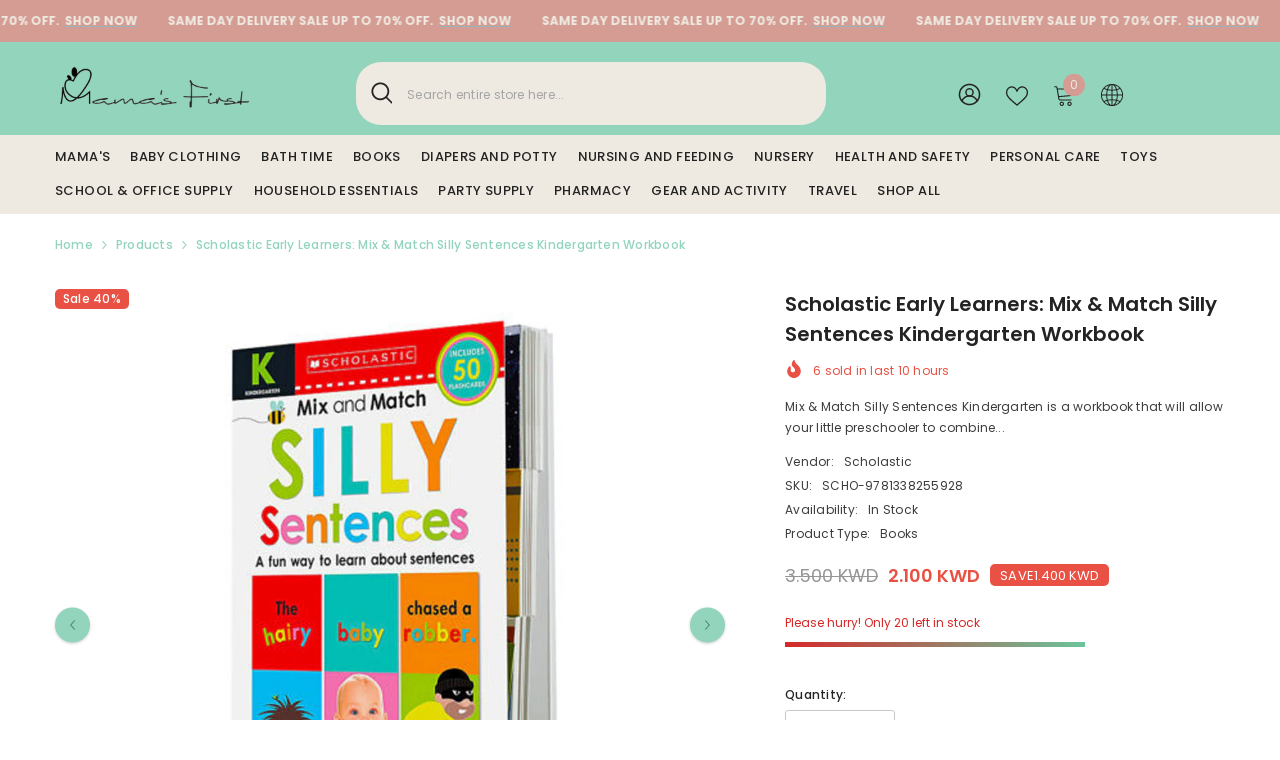

--- FILE ---
content_type: text/css
request_url: https://mamasfirst.com/cdn/shop/t/133/assets/custom.css?v=137508147194270485441741749013
body_size: -778
content:
/*# sourceMappingURL=/cdn/shop/t/133/assets/custom.css.map?v=137508147194270485441741749013 */


--- FILE ---
content_type: text/css
request_url: https://mamasfirst.com/cdn/shop/t/133/assets/component-card-06.css?v=153785962526296140371741749011
body_size: 802
content:
.product-card-layout-06 .card{position:relative}.product-card-layout-06 .card:after{content:"";position:absolute;top:0;left:0;height:100%;width:100%;background-color:#0009;z-index:1;opacity:0;transition:opacity .35s ease-in-out;pointer-events:none}.product-card-layout-06 .product-item .card-action{position:relative;z-index:2;transform:unset}.product-card-layout-06 .product-item:hover .card-action{transform:translateY(0);opacity:1;pointer-events:auto}.product-card-layout-06 .product-item.quickshop-popup-show:hover .card:after{opacity:1;pointer-events:auto}.product-card-layout-06 .productListing.productList .product-item .card-action{display:none}.product-card-layout-06 .productListing.productList .product-item .card-action__group.card-list__hidden .card-action{display:block!important;box-shadow:unset}.product-card-layout-06 .productListing.productList .product-item .card:after{display:none}@media screen and (max-width: 768px){.product-card-layout-06 .halo-product-list-view-popup .product-item .card-action{display:none}.product-card-layout-06 .halo-product-list-view-popup .product-item .card-information .card-action{display:block}.product-card-layout-06 .halo-product-list-view-popup .card-action .variants-popup-content .variants{overflow-y:unset}}.product-card-layout-06 .text-size{margin-bottom:10px}.product-card-layout-06 .card-vendor{margin-bottom:3px}.product-card-layout-06 .card-swatch+.card-action{margin-top:20px}.product-card-layout-06 .price.price--on-sale .price-item--regular .money{font-size:calc(var(--product-price-font-size) - 2px)}.product-card-layout-06 .card-price .price dd,.product-card-layout-06 .price-item .text{margin:0 5px 0 0}.product-card-layout-06 .card-information{padding:20px}.product-card-layout-06 .halo-productBadges{top:var(--badge-postion-top)}.product-card-layout-06 .halo-productBadges--right{right:var(--badge-postion-left-right)}.product-card-layout-06 .halo-productBadges--left{left:var(--badge-postion-left-right)}.product-card-layout-06 .card-action .variants-popup-content{padding:25px 0 50px}.product-card-layout-06 .product-card__button2{width:100%}.product-card-layout-06 .card-swatch .swatch{margin-left:1px}.product-card-layout-06 .quickSearchResultsWrap .card,.product-card-layout-06 .site-nav-product .card{border:0}.product-card-layout-06 .site-nav-product .card:hover{box-shadow:none}.product-card-layout-06 .product-item.disable_product_card_border .card{border:0;border-radius:0}.product-card-layout-06 .product-item.disable_product_card_border .card:hover{box-shadow:none}.product-card-layout-06 .product-item.disable_product_card_border .card-information{padding:10px}.product-card-layout-06 .product-item.disable_product_card_border .card-information__wrapper{margin-bottom:17px}.product-card-layout-06 .product-item.disable_product_card_border .price.price--on-sale .price-item--regular .money{font-size:var(--product-price-font-size)}.product-card-layout-06 .product-item.disable_product_card_border .card-swatch+.card-action{margin-top:25px}.product-card-layout-06 .product-item.disable_product_card_border .item-swatch-more{height:var(--h-product-swatch-custom)}.product-card-layout-06 .product-item.disable_product_card_border .card-information{padding:10px 0}.product-card-layout-06.quick_shop_option_2 .variants-popup-content .variants{min-height:246px!important}.product-card-layout-06 .product-edit-price{font-family:var(--font-heading-family)}.product-card-layout-06 .product-edit-price .old-price{font-size:var(--font-body-size);font-weight:var(--font-weight-normal)}.template-collection.product-card-layout-06 .productListing.productList .card-compare:not(.card-compareIcon){position:inherit;padding-top:12px}.template-collection.product-card-layout-06 .productListing.productList .card-swatch{margin-bottom:22px}.product-card-layout-06.quick_shop_option_2 .card-information{position:relative;padding:20px;z-index:1}.product-card-layout-06.quick_shop_option_2 .variants-popup-content .variants{display:inherit}.product-card-layout-06.quick_shop_option_2 .card-action .variants-popup{background-color:#fff}#halo-card-mobile-popup.show .card-information{display:block!important}#halo-card-mobile-popup .card-information .card-information__wrapper,#halo-card-mobile-popup .card-information .card-swatch{display:none}#halo-card-mobile-popup .card-information .card-swatch+.card-action{padding:0;margin:0}.product-card-layout-06.quick_shop_option_2 #halo-card-mobile-popup .card-swatch+.card-action{padding-left:0;padding-right:0}#halo-card-mobile-popup .card-information .card-action .variants-popup{padding:8px}#halo-card-mobile-popup .card{border:0}#halo-card-mobile-popup .halo-popup-wrapper{padding:0!important}#halo-card-mobile-popup .card-action .variants-popup-content{padding:0 0 50px}.productList .card-action .selector-wrapper .single-option:checked+.single-label{line-height:30px}.product-card-layout-06 .page-sidebar .sidebarBlock-product .card{display:flex;flex-direction:column}.product-card-layout-06 .page-sidebar .sidebarBlock-product .card-action{position:static;order:1}@media (max-width: 1024px){.product-card-layout-06 .card{display:flex;flex-direction:column}.product-card-layout-06 .productList.productListing .card{flex-direction:row}.product-card-layout-06 .card .card-product+.card-action{order:10}.product-card-layout-06 .card-information{padding:10px 10px 14px!important}.product-card-layout-06 .products-carousel .product .card-action,.product-card-layout-06 .products-grid .product .card-action{padding-bottom:0}.product-card-layout-06 .card-action .variants-popup{bottom:0!important}.product-card-layout-06.quick_shop_option_2 .card-information{padding:10px 0 14px!important}.product-card-layout-06.quick_shop_option_2 .card-information .card-action{padding-left:10px;padding-right:10px}.product-card-layout-06.quick_shop_option_2 .card-action .variants-popup{padding:10px}}@media screen and (max-width: 767px){.product-card-layout-06 .productList.productListing .card{flex-direction:column}}@media (max-width: 551px){.product-card-layout-06 .products-grid .product{margin-top:10px}.product-card-layout-06 .card-information{padding:10px 5px!important}.product-card-layout-06 .card-swatch .swatch-label{width:25px;height:25px}.product-card-layout-06 .card-swatch .item.item-swatch-more{height:25px}.product-card-layout-06 .card-swatch .item.item-swatch-more .number-showmore{line-height:25px}.product-card-layout-06 .card-swatch .item.item-swatch-more .number-showmore span:first-of-type{font-size:.9em}.product-card-layout-06 .price-item .money{font-size:calc(var(--product-price-font-size) - 2px)}.product-card-layout-06 .price.price--on-sale .price-item--regular .money,.product-card-layout-06 .price-item .text{font-size:calc(var(--product-price-font-size) - 4px)!important}}@media (min-width: 1025px){.product-card-layout-06 .product-item .card-action{position:absolute;left:0;top:100%;width:100%;height:max-content;transform:translateY(0);transition-property:opacity,transform;transition-duration:.35s;transition-timing-function:ease-in-out;opacity:0;pointer-events:none;box-shadow:0 0 0 0 transparent,0 5px 5px #0000000d,0 5px 5px #00000005,0 3px 5px #0000000d}.product-card-layout-06 .halo-product-block .products-carousel{margin:0 -8px}.product-card-layout-06 .halo-product-block .product{padding:0 8px}.product-card-layout-06 .card{margin-bottom:10px;transition:box-shadow .35s ease-in-out}.product-card-layout-06 .card:hover{box-shadow:0 2px 5px #00000026}.product-card-layout-06 .halo-cart-sidebar .card:hover,.product-card-layout-06 .quickSearchResultsWrap .card:hover{box-shadow:none}.product-card-layout-06 .card-action{opacity:1;visibility:visible}.template-collection.product-card-layout-06 .productGrid .product{padding-left:10px;padding-right:10px}.template-collection.product-card-layout-06 .productListing.column-4 .card-swatch .swatch-label{width:26px;height:26px}.template-collection.product-card-layout-06 .productListing.column-4 .card-swatch .number-showmore{width:26px;height:26px;line-height:26px}.template-collection.product-card-layout-06 .productListing.column-5 .card-swatch .swatch-label{width:20px;height:20px}.template-collection.product-card-layout-06 .productListing.column-5 .card-swatch .number-showmore{width:20px;height:20px;line-height:20px}.template-collection.product-card-layout-06 .productListing.productList .card{border:none}.template-collection.product-card-layout-06 .productListing.productList .card:hover{box-shadow:none}.template-collection.product-card-layout-06 .collection-full-width .productListing.column-5 .card-swatch .swatch-label{width:26px;height:26px}.template-collection.product-card-layout-06 .collection-full-width .productListing.column-5 .card-swatch .number-showmore{width:26px;height:26px;line-height:26px}.product-card-layout-06.quick_shop_option_2 .card-swatch+.card-action{padding-left:20px;padding-right:20px}.product-card-layout-06.quick_shop_option_2 .card-action .variants-popup{padding:0 20px 20px}}
/*# sourceMappingURL=/cdn/shop/t/133/assets/component-card-06.css.map?v=153785962526296140371741749011 */
